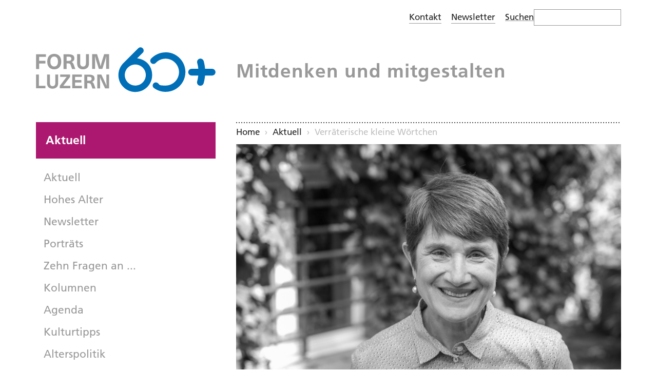

--- FILE ---
content_type: text/html; charset=UTF-8
request_url: https://www.luzern60plus.ch/aktuell/artikel/verraeterische-kleine-woertchen
body_size: 8813
content:
<!DOCTYPE html>
<html lang="de">
<head>
    <!-- Required meta tags -->
    <meta name="viewport" content="width=device-width, initial-scale=1, shrink-to-fit=no">

    <!-- Render as latest IE version -->
    <meta http-equiv="X-UA-Compatible" content="IE=edge">

    <!-- Required concrete5 header element -->
    
<title>Verräterische kleine Wörtchen :: Luzern60Plus</title>

<meta http-equiv="content-type" content="text/html; charset=UTF-8"/>
<meta name="description" content="Helen Christen schreibt neu eine Kolumne auf luzern60plus.ch. In ihrem ersten Beitrag macht sich die emeritierte Germanistik-Professorin Gedanken über verräterische kleine Wörtchen."/>
<meta name="generator" content="concrete5"/>
<link rel="canonical" href="https://www.luzern60plus.ch/aktuell/artikel/verraeterische-kleine-woertchen">
<script type="text/javascript">
    var CCM_DISPATCHER_FILENAME = "/index.php";
    var CCM_CID = 3875;
    var CCM_EDIT_MODE = false;
    var CCM_ARRANGE_MODE = false;
    var CCM_IMAGE_PATH = "/concrete/images";
    var CCM_TOOLS_PATH = "/index.php/tools/required";
    var CCM_APPLICATION_URL = "https://www.luzern60plus.ch";
    var CCM_REL = "";
    var CCM_ACTIVE_LOCALE = "de_DE";
</script>

<meta property="og:title" content="Verräterische kleine Wörtchen">
<meta property="og:description" content="Helen Christen schreibt neu eine Kolumne auf luzern60plus.ch. In ihrem ersten Beitrag macht sich die emeritierte Germanistik-Professorin Gedanken über verräterische kleine Wörtchen. ">
<meta property="og:type" content="website">
<meta property="og:url" content="https://www.luzern60plus.ch/aktuell/artikel/verraeterische-kleine-woertchen">
<meta property="og:image" content="https://www.luzern60plus.ch/application/files/5716/4848/1769/Helen__Christen_8_von_12.JPG">
<meta property="og:image:width" content="888">
<meta property="og:image:height" content="666">
<meta property="og:site_name" content="Luzern60Plus">
<meta name="twitter:card" content="summary_large_image">
<meta name="twitter:title" content="Verräterische kleine Wörtchen">
<meta name="twitter:description" content="Helen Christen schreibt neu eine Kolumne auf luzern60plus.ch. In ihrem ersten Beitrag macht sich die emeritierte Germanistik-Professorin Gedanken über verräterische kleine Wörtchen. ">
<meta name="twitter:image" content="https://www.luzern60plus.ch/application/files/5716/4848/1769/Helen__Christen_8_von_12.JPG">
<meta property="og:locale" content="de_DE">
<meta property="og:updated_time" content="2022-05-16T17:23:02+02:00">
<link href="/concrete/css/font-awesome.css?ccm_nocache=d7bccabffa29b6a8b94abda6fad85a6055751b74" rel="stylesheet" type="text/css" media="all">
<script type="text/javascript" src="/concrete/js/jquery.js?ccm_nocache=d7bccabffa29b6a8b94abda6fad85a6055751b74"></script>
<!--[if lt IE 9]><script type="text/javascript" src="/concrete/js/ie/html5-shiv.js?ccm_nocache=d7bccabffa29b6a8b94abda6fad85a6055751b74"></script><![endif]-->
<!--[if lt IE 9]><script type="text/javascript" src="/concrete/js/ie/respond.js?ccm_nocache=d7bccabffa29b6a8b94abda6fad85a6055751b74"></script><![endif]-->
<link href="/application/blocks/content/view.css?ccm_nocache=d7bccabffa29b6a8b94abda6fad85a6055751b74" rel="stylesheet" type="text/css" media="all">
<link href="/packages/mesch_search/blocks/mesch_search/view.css?ccm_nocache=c7defe94cfe36f119e9346efda033ecb29c76616" rel="stylesheet" type="text/css" media="all">
<link href="/packages/html5_audio_player_basic/blocks/html5_audio_player_basic/css/view.css?ccm_nocache=d7bccabffa29b6a8b94abda6fad85a6055751b74" rel="stylesheet" type="text/css" media="all">
<link href="/packages/mesch_spacer/css/mesch.spacer.css?ccm_nocache=036bac826a9c55f07601b045cdea150de9f77543" rel="stylesheet" type="text/css" media="all">
<!-- Google tag (gtag.js) -->
<script async src="https://www.googletagmanager.com/gtag/js?id=G-32L37Q57YE"></script>
<script>
  window.dataLayer = window.dataLayer || [];
  function gtag(){dataLayer.push(arguments);}
  gtag('js', new Date());

  gtag('config', 'G-32L37Q57YE');
</script>
    <link href="/application/files/cache/css/luzern60plus/main.css?ts=1766957217" rel="stylesheet" type="text/css" media="all">
    <link rel="apple-touch-icon" sizes="180x180" href="/apple-touch-icon.png">
    <link rel="icon" type="image/png" sizes="32x32" href="/favicon-32x32.png">
    <link rel="icon" type="image/png" sizes="16x16" href="/favicon-16x16.png">
    <link rel="manifest" href="/site.webmanifest">
    <meta name="msapplication-TileColor" content="#ffffff">
    <meta name="theme-color" content="#ffffff">

    <script>
    // Fix IE 10 on Windows Phone 8 Viewport
    // https://css-tricks.com/snippets/javascript/fix-ie-10-on-windows-phone-8-viewport/
        if (navigator.userAgent.match(/IEMobile\/10\.0/)) {
            var msViewportStyle = document.createElement('style');
            msViewportStyle.appendChild(
                document.createTextNode(
                    '@-ms-viewport{width:auto!important}'
                )
            )
            document.querySelector('head').appendChild(msViewportStyle);
        }
    </script>
</head>
<body>
    <div class="ccm-page ccm-page-id-3875 page-type-article page-template-left-sidebar">

<header id="header">
    <div class="container-fluid">
        <div class="row visible-xs">
            <div class="navbar default-basic" role="navigation">
                <div class="navbar-wrapper">
                    <div class="navbar-wrapper-inner">
                        <div class="navbar-header">
                            <button type="button" class="navbar-toggle" data-toggle="collapse" data-target=".navbar-collapse">
                                <span class="sr-only">Toggle navigation</span>
                            </button>
                            <a class="navbar-brand visible-xs" href="/"></a>
                        </div>
                        <div class="navbar-collapse collapse">

                        

        <ul class="nav navbar-nav">
                    <li class="nav-path-selected active nav-dropdown collapsed Rot nav-item-202">
                                  <a data-toggle="accordion" data-target="#collapsed-202" class="nav-path-selected active nav-dropdown collapsed Rot nav-item-202">Aktuell</a>
                    <ul id="collapsed-202" class="collapse in" aria-expanded="false">
                                                    <li class="nav-item-325">
                                      <a href="https://www.luzern60plus.ch/aktuell/aktuell" target="_self" class="nav-item-325">Aktuell</a>
                        </li>
                                                    <li class="nav-item-4479">
                                      <a href="https://www.luzern60plus.ch/aktuell/hohes-alter" target="_self" class="nav-item-4479">Hohes Alter</a>
                        </li>
                                                    <li class="nav-item-305">
                                      <a href="https://www.luzern60plus.ch/aktuell/newsletter" target="_self" class="nav-item-305">Newsletter</a>
                        </li>
                                                    <li class="nav-item-230">
                                      <a href="https://www.luzern60plus.ch/aktuell/portraet" target="_self" class="nav-item-230">Portr&auml;ts</a>
                        </li>
                                                    <li class="nav-item-4248">
                                      <a href="https://www.luzern60plus.ch/aktuell/zehn-fragen" target="_self" class="nav-item-4248">Zehn Fragen an ...</a>
                        </li>
                                                    <li class="nav-item-231">
                                      <a href="https://www.luzern60plus.ch/aktuell/kolumne" target="_self" class="nav-item-231">Kolumnen</a>
                        </li>
                                                    <li class="nav-item-228">
                                      <a href="https://www.luzern60plus.ch/aktuell/tipps" target="_self" class="nav-item-228">Agenda</a>
                        </li>
                                                    <li class="nav-item-232">
                                      <a href="https://www.luzern60plus.ch/aktuell/kulturtipps" target="_self" class="nav-item-232">Kulturtipps</a>
                        </li>
                                                    <li class="nav-item-4416">
                                      <a href="https://www.luzern60plus.ch/aktuell/alterspolitik" target="_self" class="nav-item-4416">Alterspolitik</a>
                        </li>
                                                    <li class="nav-item-239">
                                      <a href="https://www.luzern60plus.ch/aktuell/diverse-themen" target="_self" class="nav-item-239">Diverse Themen</a>
                        </li>
                    </ul></li>                                <li class="nav-dropdown collapsed nav-mainpoint-dismissed-Ocker nav-item-203">
                                  <a data-toggle="accordion" data-target="#collapsed-203" class="nav-dropdown collapsed nav-mainpoint-dismissed-Ocker nav-item-203">Forum Luzern60plus</a>
                    <ul id="collapsed-203" class="collapse " aria-expanded="false">
                                                    <li class="nav-item-326">
                                      <a href="https://www.luzern60plus.ch/forum-luzern-60-plus/forum-luzern-60-plus" target="_self" class="nav-item-326">Forum Luzern60plus</a>
                        </li>
                                                    <li class="nav-item-257">
                                      <a href="https://www.luzern60plus.ch/forum-luzern-60-plus/mitgliedschaft" target="_self" class="nav-item-257">Mitglied werden</a>
                        </li>
                                                    <li class="nav-dropdown collapsed nav-item-256">
                                  <a data-toggle="collapse" data-target="#collapsed-256" class="nav-dropdown collapsed nav-item-256">Organisation</a>
                    <ul id="collapsed-256" class="collapse " aria-expanded="false">
                                                    <li class="nav-item-335">
                                      <a href="https://www.luzern60plus.ch/forum-luzern-60-plus/organisation/ausschuss" target="_self" class="nav-item-335">Ausschuss</a>
                        </li>
                                                    <li class="nav-item-309">
                                      <a href="https://www.luzern60plus.ch/forum-luzern-60-plus/organisation/mitglieder" target="_self" class="nav-item-309">Mitglieder</a>
                        </li>
                    </ul></li>                                <li class="nav-item-2940">
                                      <a href="https://www.luzern60plus.ch/forum-luzern-60-plus/arbeitsweise" target="_self" class="nav-item-2940">Dialog</a>
                        </li>
                                                    <li class="nav-item-2938">
                                      <a href="https://www.luzern60plus.ch/forum-luzern-60-plus/berichte" target="_self" class="nav-item-2938">Berichte und Stellungnahmen</a>
                        </li>
                                                    <li class="nav-dropdown collapsed nav-item-2937">
                                  <a data-toggle="collapse" data-target="#collapsed-2937" class="nav-dropdown collapsed nav-item-2937">Mitgliederbereich</a>
                    <ul id="collapsed-2937" class="collapse " aria-expanded="false">
                                                    <li class="nav-item-2952">
                                      <a href="https://www.luzern60plus.ch/forum-luzern-60-plus/mitgliederbereich/mitteilungen" target="_self" class="nav-item-2952">Mitteilungen</a>
                        </li>
                                                    <li class="nav-item-2951">
                                      <a href="https://www.luzern60plus.ch/forum-luzern-60-plus/mitgliederbereich/forumsveranstaltung" target="_self" class="nav-item-2951">Forumsveranstaltungen</a>
                        </li>
                                                    <li class="nav-item-4170">
                                      <a href="https://www.luzern60plus.ch/forum-luzern-60-plus/mitgliederbereich/ausschuss-protokoll" target="_self" class="nav-item-4170">Protokolle</a>
                        </li>
                                                    <li class="nav-item-2944">
                                      <a href="https://www.luzern60plus.ch/forum-luzern-60-plus/mitgliederbereich/personen" target="_self" class="nav-item-2944">Mitglieder</a>
                        </li>
                    </ul></li></ul></li>                                <li class="nav-dropdown collapsed nav-mainpoint-dismissed-Tuerkisgruen nav-item-296">
                                  <a data-toggle="accordion" data-target="#collapsed-296" class="nav-dropdown collapsed nav-mainpoint-dismissed-Tuerkisgruen nav-item-296">Marktplatz 60plus</a>
                    <ul id="collapsed-296" class="collapse " aria-expanded="false">
                                                    <li class="nav-item-327">
                                      <a href="https://www.luzern60plus.ch/marktplatz-60plus/marktplatz" target="_self" class="nav-item-327">Marktplatz</a>
                        </li>
                                                    <li class="nav-item-3048">
                                      <a href="https://www.luzern60plus.ch/marktplatz-60plus-1/teilnehmende-organisationen" target="_self" class="nav-item-3048">Teilnehmende Organisationen</a>
                        </li>
                                                    <li class="nav-item-3049">
                                      <a href="https://www.luzern60plus.ch/marktplatz-60plus/rueckschau" target="_self" class="nav-item-3049">R&uuml;ckschau</a>
                        </li>
                    </ul></li>                                <li class="nav-dropdown collapsed nav-mainpoint-dismissed-Tuerkisblau nav-item-2698">
                                  <a data-toggle="accordion" data-target="#collapsed-2698" class="nav-dropdown collapsed nav-mainpoint-dismissed-Tuerkisblau nav-item-2698">Sich engagieren</a>
                    <ul id="collapsed-2698" class="collapse " aria-expanded="false">
                                                    <li class="nav-item-257">
                                      <a href="https://www.luzern60plus.ch/sich-engagieren/mitgliedschaft" target="_self" class="nav-item-257">Mitglied werden</a>
                        </li>
                                                    <li class="nav-item-272">
                                      <a href="https://www.luzern60plus.ch/sich-engagieren/hier-kann-ich-mich-engagieren" target="_self" class="nav-item-272">Freiwilligenarbeit</a>
                        </li>
                    </ul></li>                                <li class="nav-dropdown collapsed nav-mainpoint-dismissed-Orange nav-item-207">
                                  <a data-toggle="accordion" data-target="#collapsed-207" class="nav-dropdown collapsed nav-mainpoint-dismissed-Orange nav-item-207">Wichtige Adressen</a>
                    <ul id="collapsed-207" class="collapse " aria-expanded="false">
                                                    <li class="nav-item-274">
                                      <a href="https://www.luzern60plus.ch/wichtige-adressen/grundangebote" target="_self" class="nav-item-274">Grundangebote</a>
                        </li>
                                                    <li class="nav-item-275">
                                      <a href="https://www.luzern60plus.ch/wichtige-adressen/gesundheit" target="_self" class="nav-item-275">Gesundheit</a>
                        </li>
                                                    <li class="nav-item-276">
                                      <a href="https://www.luzern60plus.ch/wichtige-adressen/wohnen" target="_self" class="nav-item-276">Wohnen</a>
                        </li>
                                                    <li class="nav-item-277">
                                      <a href="https://www.luzern60plus.ch/wichtige-adressen/ernaehrung" target="_self" class="nav-item-277">Mahlzeitendienst und Mittagstisch</a>
                        </li>
                                                    <li class="nav-item-278">
                                      <a href="https://www.luzern60plus.ch/wichtige-adressen/bildung-bewegung" target="_self" class="nav-item-278">Bildung, Bewegung und Begegnung</a>
                        </li>
                                                    <li class="nav-item-304">
                                      <a href="https://www.luzern60plus.ch/wichtige-adressen/besuchsdienste" target="_self" class="nav-item-304">Besuchsdienste</a>
                        </li>
                                                    <li class="nav-item-279">
                                      <a href="https://www.luzern60plus.ch/wichtige-adressen/miete-hilfsmittel" target="_self" class="nav-item-279">Miete Hilfsmittel</a>
                        </li>
                    </ul></li>                                <li class="nav-mainpoint-dismissed-Gruen nav-item-955">
                                      <a href="https://www.luzern60plus.ch/fotogalerie" target="_self" class="nav-mainpoint-dismissed-Gruen nav-item-955">Fotogalerien</a>
                        </li>
                                                    <li class="nav-dropdown collapsed nav-mainpoint-dismissed-Dunkelblau nav-item-209">
                                  <a data-toggle="accordion" data-target="#collapsed-209" class="nav-dropdown collapsed nav-mainpoint-dismissed-Dunkelblau nav-item-209">&Uuml;ber uns</a>
                    <ul id="collapsed-209" class="collapse " aria-expanded="false">
                                                    <li class="nav-item-330">
                                      <a href="https://www.luzern60plus.ch/ueber-uns/ueber-luzern60plus" target="_self" class="nav-item-330">&Uuml;ber Luzern60plus</a>
                        </li>
                                                    <li class="nav-item-280">
                                      <a href="https://www.luzern60plus.ch/ueber-uns/forum-luzern60plus" target="_self" class="nav-item-280">Forum Luzern60plus</a>
                        </li>
                                                    <li class="nav-item-4025">
                                      <a href="https://www.luzern60plus.ch/ueber-uns/redaktion-aktuell" target="_self" class="nav-item-4025">Redaktion &laquo;Aktuell&raquo;</a>
                        </li>
                                                    <li class="nav-item-281">
                                      <a href="https://www.luzern60plus.ch/ueber-uns/entwicklung-und-projekte" target="_self" class="nav-item-281">Fachstelle f&uuml;r Altersfragen</a>
                        </li>
                                                    <li class="nav-item-282">
                                      <a href="https://www.luzern60plus.ch/ueber-uns/kontakt" target="_self" class="nav-item-282">Kontakt</a>
                        </li>
                    </ul></li>                        </ul>

                        

    

    <div class="ccm-content-block"><ul>
	<li><a href="https://www.luzern60plus.ch/ueber-uns/kontakt">Kontakt</a></li>
	<li><a href="https://www.luzern60plus.ch/aktuell/newsletter">Newsletter</a></li>
</ul>
</div>



    <form action="https://www.luzern60plus.ch/suche" method="get" class="ccm-search-block-form mesch-default">
    <div class="form-group">
                    <input name="search_paths[]" type="hidden" value="EVERYWHERE" />
                    <input
            class="ccm-search-block-text"
            name="query"
            placeholder=""
            type="text"
            value="" />
        <button class="btn btn-default ccm-search-block-submit" name="submit" type="submit">
            Suchen        </button>
    </div>
    </form>

                        
                        </div><!--/.nav-collapse -->
                    </div>
                </div>
            </div>
            <div class="navbar-default-basic-spacer"></div>
        </div>
    </div>

    <div class="container">
        <div class="row">
            <div class="hidden-xs col-xs-12 col-sm-offset-4 col-sm-8 meta-nav">
                <div class="pull-right">
                

    

    <div class="ccm-content-block"><ul>
	<li><a href="https://www.luzern60plus.ch/ueber-uns/kontakt">Kontakt</a></li>
	<li><a href="https://www.luzern60plus.ch/aktuell/newsletter">Newsletter</a></li>
</ul>
</div>



    <form action="https://www.luzern60plus.ch/suche" method="get" class="ccm-search-block-form mesch-default">
    <div class="form-group">
                    <input name="search_paths[]" type="hidden" value="EVERYWHERE" />
                    <input
            class="ccm-search-block-text"
            name="query"
            placeholder=""
            type="text"
            value="" />
        <button class="btn btn-default ccm-search-block-submit" name="submit" type="submit">
            Suchen        </button>
    </div>
    </form>

              </div>
            </div>
        </div>
        <div class="row hidden-xs">
              <div class="col-xs-12 col-sm-4 logo-wrapper">
                  <a class="logo-desktop" href="/">
                  </a>
              </div>
              <div class="col-xs-12 col-sm-8 claim">
                  

    <div class="ccm-content-block"><p><span class="lead">Mitdenken und mitgestalten</span></p>
</div>
              </div>
          </div>
    </div>

</header>
<main>
    <div class="container">
        <div class="row">
            <div id="sidebar" class="hidden-xs col-sm-4">
                <div class="sidebar">
                    

        <ul class="nav navbar-nav">
                    <li class="nav-path-selected active nav-dropdown Rot nav-item-202">
                <a href="https://www.luzern60plus.ch/aktuell/aktuell" target="_self" class="nav-path-selected active nav-dropdown Rot nav-item-202">Aktuell</a>
                                    <ul>
                                                    <li class="nav-item-325">
                <a href="https://www.luzern60plus.ch/aktuell/aktuell" target="_self" class="nav-item-325">Aktuell</a>
                                        </li>
                                                    <li class="nav-item-4479">
                <a href="https://www.luzern60plus.ch/aktuell/hohes-alter" target="_self" class="nav-item-4479">Hohes Alter</a>
                                        </li>
                                                    <li class="nav-item-305">
                <a href="https://www.luzern60plus.ch/aktuell/newsletter" target="_self" class="nav-item-305">Newsletter</a>
                                        </li>
                                                    <li class="nav-item-230">
                <a href="https://www.luzern60plus.ch/aktuell/portraet" target="_self" class="nav-item-230">Portr&auml;ts</a>
                                        </li>
                                                    <li class="nav-item-4248">
                <a href="https://www.luzern60plus.ch/aktuell/zehn-fragen" target="_self" class="nav-item-4248">Zehn Fragen an ...</a>
                                        </li>
                                                    <li class="nav-item-231">
                <a href="https://www.luzern60plus.ch/aktuell/kolumne" target="_self" class="nav-item-231">Kolumnen</a>
                                        </li>
                                                    <li class="nav-item-228">
                <a href="https://www.luzern60plus.ch/aktuell/tipps" target="_self" class="nav-item-228">Agenda</a>
                                        </li>
                                                    <li class="nav-item-232">
                <a href="https://www.luzern60plus.ch/aktuell/kulturtipps" target="_self" class="nav-item-232">Kulturtipps</a>
                                        </li>
                                                    <li class="nav-item-4416">
                <a href="https://www.luzern60plus.ch/aktuell/alterspolitik" target="_self" class="nav-item-4416">Alterspolitik</a>
                                        </li>
                                                    <li class="nav-item-239">
                <a href="https://www.luzern60plus.ch/aktuell/diverse-themen" target="_self" class="nav-item-239">Diverse Themen</a>
                                        </li>
                    </ul></li>                                <li class="nav-mainpoint-dismissed-Ocker nav-item-203">
                <a href="https://www.luzern60plus.ch/forum-luzern-60-plus/forum-luzern-60-plus" target="_self" class="nav-mainpoint-dismissed-Ocker nav-item-203">Forum Luzern60plus</a>
                                        </li>
                                                    <li class="nav-mainpoint-dismissed-Tuerkisgruen nav-item-296">
                <a href="https://www.luzern60plus.ch/marktplatz-60plus/marktplatz" target="_self" class="nav-mainpoint-dismissed-Tuerkisgruen nav-item-296">Marktplatz 60plus</a>
                                        </li>
                                                    <li class="nav-mainpoint-dismissed-Tuerkisblau nav-item-2698">
                <a href="https://www.luzern60plus.ch/sich-engagieren/mitgliedschaft" target="_self" class="nav-mainpoint-dismissed-Tuerkisblau nav-item-2698">Sich engagieren</a>
                                        </li>
                                                    <li class="nav-mainpoint-dismissed-Orange nav-item-207">
                <a href="https://www.luzern60plus.ch/wichtige-adressen/wichtige-adressen" target="_self" class="nav-mainpoint-dismissed-Orange nav-item-207">Wichtige Adressen</a>
                                        </li>
                                                    <li class="nav-mainpoint-dismissed-Gruen nav-item-955">
                <a href="https://www.luzern60plus.ch/fotogalerie" target="_self" class="nav-mainpoint-dismissed-Gruen nav-item-955">Fotogalerien</a>
                                        </li>
                                                    <li class="nav-mainpoint-dismissed-Dunkelblau nav-item-209">
                <a href="https://www.luzern60plus.ch/ueber-uns/ueber-luzern60plus" target="_self" class="nav-mainpoint-dismissed-Dunkelblau nav-item-209">&Uuml;ber uns</a>
                                        </li>
                                            </ul>

                </div>
            </div>
            <div id="content" class="col-sm-8">
                <div class="border-dots hr-breadcrumbs">
                </div>
                

    


<ol class="breadcrumb">
        <li class="hidden-xs"><a href="https://www.luzern60plus.ch/">Home</a></li>
    
            <li class="hidden-xs"><a href="https://www.luzern60plus.ch/aktuell/aktuell">Aktuell</a></li>
    

            <li class="active hidden-xs">Verr&auml;terische kleine W&ouml;rtchen</li>
    
</ol>

                                

    <picture><!--[if IE 9]><video style='display: none;'><![endif]--><source srcset="https://www.luzern60plus.ch/application/files/5716/4848/1769/Helen__Christen_8_von_12.JPG" media="(min-width: 1200px)"><source srcset="https://www.luzern60plus.ch/application/files/5716/4848/1769/Helen__Christen_8_von_12.JPG" media="(min-width: 992px)"><source srcset="/application/files/thumbnails/image_sm/5716/4848/1769/Helen__Christen_8_von_12.jpg"><!--[if IE 9]></video><![endif]--><img src="/application/files/thumbnails/image_sm/5716/4848/1769/Helen__Christen_8_von_12.jpg" alt="" class="ccm-image-block img-responsive bID-11593"></picture>


    <div class="ccm-content-block"><p><em>Helen Christen. Bild: Joseph Schmidiger</em></p>

<h1>&Uuml;ber verr&auml;terische kleine W&ouml;rtchen</h1>

<p><em>Von Helen Christen</em></p>
</div>


    
<div class="bootstrap-player">
	<div id="jquery_jplayer_11600" class="jp-jplayer"></div>
	<div id="jp_container_11600" class="jp-audio">
		<div class="jp-album-art"></div>
		<div class="jp-type-single">
			<div class="jp-gui jp-interface">
				<div class="jp-controls">
					<a href="javascript:;" class="jp-play" tabindex="1"><i class="fa fa-play"></i></a>
					<a href="javascript:;" class="jp-pause" tabindex="1"><i class="fa fa-pause"></i></a>
					<a href="javascript:;" class="jp-stop" tabindex="1"><i class="fa fa-stop"></i></a>
					<a href="javascript:;" class="jp-mute" tabindex="1" title="mute"><i class="fa fa-volume-down"></i></a>
					<a href="javascript:;" class="jp-unmute" tabindex="1" title="unmute"><i class="fa fa-volume-off"></i></a>
					<a href="javascript:;" class="jp-volume-max" tabindex="1" title="max volume"><i class="fa fa-volume-up"></i></a>
				</div>
				<div class="jp-progress">
					<div class="jp-seek-bar">
						<div class="jp-play-bar"></div>
					</div>
				</div>
				<div class="jp-volume-bar">
					<div class="jp-volume-bar-value"></div>
				</div>
				<div class="jp-time-holder">
					<div class="jp-time-wrapper">
						<div class="jp-current-time"></div>
					</div>
				</div>
				<div class="jp-toggles">
					<a href="javascript:;" class="jp-repeat" tabindex="1"><i class="fa fa-repeat"></i></a>
					<a href="javascript:;" class="jp-repeat-off" tabindex="1" title="repeat off"><i class="fa fa-repeat"></i></a>
				</div>
			</div>
			<div class="jp-details">
				<ul>
					<li><span class="jp-title"></span></li>
				</ul>
			</div>
			<div class="jp-no-solution">
				<span>Update Required</span>
				To play the media you will need to either update your browser to a recent version or update your <a href="http://get.adobe.com/flashplayer/" target="_blank">Flash plugin</a>.
			</div>
		</div>
	</div>
<script type="text/javascript">
	$(function () {
		var options = {"volume":0.8,"autoPlay":false,"loop":false,"pauseOthers":false,"swfPath":"\/packages\/html5_audio_player_basic\/flash\/","supplied":"mp3","wmode":"window","cssSelectorAncestor":"#jp_container_11600","files":{"mp3":"\/application\/files\/7516\/5121\/7469\/20220421_kolumne_helen.mp3","downloadURL":{},"title":"Text vorlesen lassen.","description":"","formats":["mp3"],"free":false}};
		var extensions = {
			ready: function (event) {
				$(this).jPlayer("setMedia", options.files);
				if (options.autoPlay) {
					$(this).jPlayer("play");
				}
			},
			play: function (event) {
				if (options.pauseOthers) {
					$(this).jPlayer("pauseOthers");
				}
				$("#jp_container_11600 .jp-current-time").fadeIn();
			},
			pause: function(event) {
				$("#jp_container_11600 .jp-current-time").fadeOut();
			},
			ended: function(event) {
				$("#jp_container_11600 .jp-current-time").hide();
			},
			timeupdate: function(event) {
				$("#jp_container_11600 .jp-time-wrapper")
					.css('left', event.jPlayer.status.currentPercentAbsolute+'%');
			}
		}
		$.extend(options, extensions);

		$("#jquery_jplayer_11600").jPlayer(options);
	});
</script>
</div>




    <div class="ccm-content-block"><p style="text-align:start">&laquo;Willst du noch gr&ouml;ssere Reisen machen?&raquo;, &laquo;M&ouml;chtest du noch ein Instrument lernen?&raquo;, &laquo;Willst du noch was ganz Neues anfangen?&raquo;. Das Problem, das sich mir als Neo-Rentnerin bei diesen und &auml;hnlichen Fragen stellt, liegt nicht in der Antwort (2 x nein, 1 x vielleicht), sondern in der Heimt&uuml;cke, die hinter dem W&ouml;rtchen &laquo;noch&raquo; lauert. Dieses &laquo;Noch&raquo; macht unmissverst&auml;ndlich klar, dass meine Rest-Lebenszeit knapp bemessen und Eile geboten ist. Was ich zu erleben, zu erlernen, anzupacken w&uuml;nsche, steht offenbar im aussichtslosen Wettrennen gegen die Sanduhr, die nicht nur unabl&auml;ssig, sondern immer unerbittlicher rieselt oder wie es der bayerische Schriftsteller Herbert Achternbusch auf den Punkt gebracht hat: &laquo;Du hast keine Chance, aber nutze sie!&raquo; In wenigen Jahren wird es wohl nicht beim &laquo;Noch&raquo; der Sanduhr bleiben. Ich muss mich auf Formulierungen von der Art gefasst machen, wie man ihnen zuhauf in Gl&uuml;ckw&uuml;nschen f&uuml;r Hochbetagte begegnet: &laquo;Sie macht noch jeden Tag einen Spaziergang&raquo;, &laquo;Sie liest noch regelm&auml;ssig die Zeitung&raquo;, &laquo;Sie f&auml;hrt noch Auto&raquo;. Mit diesem &laquo;Noch&raquo; des bewundernden Erstaunens kommt zum Ausdruck, dass jemand &ndash; wider Erwarten &ndash; in der Lage ist, zu spazieren, Zeitung zu lesen oder Auto zu fahren.</p>

<p style="text-align:start">Dies l&auml;sst unweigerlich die Frage aufkommen, von welcher Warte aus diese Einsch&auml;tzungen denn getroffen werden, vor welchem Horizont die mitgedachten Erwartungen denn entstanden sind. Offensichtlich ist es MAN &ndash; f&uuml;r einmal aber nicht im &uuml;blichen sozialwissenschaftlichen Sinne als Abk&uuml;rzung f&uuml;r &laquo;male as norm&raquo;, sondern f&uuml;r &laquo;middle-aged as norm&raquo;. Die Menschen in der statistischen Lebensmitte geben den Referenzpunkt ab, von dem aus der knapper werdende Vorrat an Zukunft und zunehmender k&ouml;rperlicher und geistiger Abbau veranschlagt wird. Nein, mehr als das: Dass die beiden &laquo;Nochs&raquo; nicht f&uuml;r Menschen mittleren Alters verwendet werden, nicht verwendet werden k&ouml;nnen, gaukelt vor, dass diese Altersgruppe nicht unter dem Damoklesschwert von Zeitlichkeit und Versehrtheit st&uuml;nde.</p>

<p style="text-align:start">Dass die MAN-Menschen das unverr&uuml;ckbare Mass der Dinge abgeben, zeigt sich bei einem zweiten W&ouml;rtchen, das umgekehrt gerade f&uuml;r J&uuml;ngste und Junge zum Zuge kommt und nicht minder verr&auml;terisch ist: &laquo;Er kann schon ganz alleine sitzen&raquo;, &laquo;Er kennt schon zehn Buchstaben&raquo;. Dieses Anerkennungs-&laquo;Schon&raquo; ist zwar wohlwollend: Jemand erf&uuml;llt die Erwartungen, sogar zeitlich etwas fr&uuml;her als eigentlich vorgesehen. Die &laquo;Schons&raquo; markieren die erreichten Etappenziele hin zum MAN-Menschen, der dann fraglos zum Beispiel alle Buchstaben kennt, der nebst sitzen auch stehen, gehen, rennen und Auto fahren kann. Das MAN-Dasein als erstrebenswerter Kulminationspunkt also, an dem &ndash; f&uuml;r kurze Zeit &ndash; die Fragen des Ungen&uuml;gens ausgesetzt scheinen. Vorher gilt: Gut, wenn man <em>schon</em> vieles kann, was den MAN-Menschen ausmacht. Nachher gilt: Gut, wenn man <em>noch</em> vieles kann, was den MAN-Menschen ausmacht.</p>

<p style="text-align:start">Allerdings: In &laquo;Noch&raquo;- und &laquo;Schon&raquo;-Formulierungen sind die Erwartungen schonungslos benannt, die Frau und Mann in ihrer Lebensmitte zu erf&uuml;llen haben. Wen wunderts also, dass sich dieses so fordernde Lebensalter gerade als besonders krisenanf&auml;llig &ndash; Midlife crisis! &ndash; erweist. L&auml;sst es sich da nicht viel unbeschwerter mit einem &laquo;Noch&raquo; leben, auf das man ohne jeglichen Gesichtsverlust mit einem nicht weiter erkl&auml;rungsbed&uuml;rftigen Nein reagieren darf? Oder zumindest d&uuml;rfte...</p>

<p style="text-align:start"><em>21. April 2022 &ndash; <a   href="#" onclick="location.href='mailto:helen.christen@'+'luzern60plus.ch'" >helen.christen@<span style="display:none;"></span>luzern60plus.ch</a></em></p>

<p style="text-align:start"><br />
<em>Zur Person</em><br />
<strong>Helen Christen,</strong><em> geboren 1956, ist in St. Erhard aufgewachsen und wohnt seit vielen Jahren in Luzern. Bis zu ihrer Emeritierung war sie Professorin f&uuml;r Germanistische Linguistik an der Universit&auml;t Freiburg i. &Uuml;. Das Interesse an der deutschen Sprache in all ihren Facetten und die Lust an der Vermittlung linguistischen Wissens waren nicht nur die Triebfedern in ihrem Berufsleben, sondern pr&auml;gen auch den neuen Lebensabschnitt.</em></p>
</div>
                <div class="social-share">
                    

    <div class="row">
    <div class="col-xs-12">
        <div class="mesch-spacer"
             id="mesch-spacer-10242"
             style="height: 30px">
        </div>
    </div>
</div>



    <div class="ccm-content-block"><h2><strong>Gut informiert</strong></h2>

<p>Interessiert an Themen rund ums Leben und Wohnen im Alter, an&nbsp;Veranstaltungstipps oder an n&uuml;tzlichen Adressen?<br />
<a href="https://www.luzern60plus.ch/aktuell/newsletter">Abonnieren Sie hier unseren monatlichen Newsletter</a></p>
</div>


    
<div class="ccm-block-share-this-page hidden-print">
    <ul class="list-inline">
        
            <li><a href="javascript:openWindow( 'https://www.facebook.com/sharer/sharer.php?u=https%3A%2F%2Fwww.luzern60plus.ch%2Faktuell%2Fartikel%2Fverraeterische-kleine-woertchen' )" data-type="facebook" class="share-link" aria-label="Verräterische kleine Wörtchen" title="Teilen auf Facebook"><svg xmlns="http://www.w3.org/2000/svg" width="40" height="40" viewBox="0 0 40 40"><defs><style>.cls-1{fill:#000001;}</style></defs><title>facebook_icon</title><path class="cls-1" d="M21.53,21V31.93H17.16V21H13.49V16.81h3.67V13.69a5.64,5.64,0,0,1,1.5-4.17A5.36,5.36,0,0,1,22.6,8.07a24.78,24.78,0,0,1,3.28.18V12H23.64a2.13,2.13,0,0,0-1.72.59,2.25,2.25,0,0,0-.39,1.48v2.71h4.19L25.18,21Z"/></svg></a></li>

        
            <li><a href="javascript:openWindow( 'https://www.twitter.com/intent/tweet?url=https%3A%2F%2Fwww.luzern60plus.ch%2Faktuell%2Fartikel%2Fverraeterische-kleine-woertchen' )" data-type="twitter" class="share-link" aria-label="Verräterische kleine Wörtchen" title="Teilen auf Twitter"><svg xmlns="http://www.w3.org/2000/svg" width="40" height="40" viewBox="0 0 40 40"><defs><style>.cls-1{fill:#000001;}</style></defs><title>twitter_icon</title><path class="cls-1" d="M33.06,12.31a10.4,10.4,0,0,1-2.54,2.63c0,.22,0,.44,0,.66a14.25,14.25,0,0,1-3.73,9.73,13.65,13.65,0,0,1-10.75,4.72,14.17,14.17,0,0,1-7.78-2.28,9.51,9.51,0,0,0,1.21.08,10,10,0,0,0,6.32-2.18,5.09,5.09,0,0,1-4.76-3.53,4.83,4.83,0,0,0,1,.1,5.23,5.23,0,0,0,1.35-.18,5,5,0,0,1-2.91-1.76,4.91,4.91,0,0,1-1.17-3.24V17a5.08,5.08,0,0,0,2.3.62,4.79,4.79,0,0,1-2.26-4.23A5,5,0,0,1,10,10.85,13.93,13.93,0,0,0,20.5,16.18,5,5,0,0,1,20.36,15a5.06,5.06,0,0,1,5.07-5.07,4.94,4.94,0,0,1,3.73,1.6,9.91,9.91,0,0,0,3.22-1.23,5,5,0,0,1-2.22,2.81A9.74,9.74,0,0,0,33.06,12.31Z"/></svg></a></li>

        
            <li><a href="javascript:window.print();" data-type="print" class="share-link" aria-label="Verräterische kleine Wörtchen" title="Teilen auf Drucken"><svg id="mesch" xmlns="http://www.w3.org/2000/svg" width="40" height="40" viewBox="0 0 40 40"><defs><style>.cls-1{fill:#000001;}</style></defs><title>print_icon</title><path class="cls-1" d="M33.56,17.7H28.89V14.17L22.36,7.65H11.11V17.7H6.44V29.22h4.67v3.13H28.89V29.22h4.67ZM21.49,8.88V15h6.16v5.12H12.35V8.88Zm6.16,22.24H12.35V26H27.65Zm4.67-11H31.1V18.93h1.23Z"/></svg></a></li>

                <script>
            function openWindow( url ) {
                var load = window.open( url,'','scrollbars=no,menubar=no,height=600,width=800,resizable=no,toolbar=no,location=no,status=no');
            }
        </script>
    </ul>
</div>

                </div>
            </div>
        </div>
    </div>
</main>
<div class="container-fluid">
    <a href="#" id="scroll-to-top" class="hidden-print" style="display:none;">
        <svg xmlns="http://www.w3.org/2000/svg" viewBox="0 0 14 14">
            <polyline class="arrow" points="1 11 7 5 13 11"/>
        </svg>
    </a>
</div>
<footer id="footer">
    <div class="container">
        <div class="row">
            <div class="col-xs-12">
                <div class="border-dots">
                </div>
            </div>
            <div class="col-sm-4">
                <div class="logo-footer">
                </div>
            </div>
            <div class="col-sm-4">
                

    <div class="ccm-content-block"><h2><a href="https://www.luzern60plus.ch/forum-luzern-60-plus"><strong>Forum Luzern60plus</strong></a></h2>

<p><a href="https://www.luzern60plus.ch/forum-luzern-60-plus/mitgliedschaft">Mitgliedschaft</a></p>

<h2><a href="https://www.luzern60plus.ch/altern-luzern"><strong>Alterspolitik Stadt Luzern</strong></a></h2>

<p><a href="https://www.luzern60plus.ch/altern-luzern/organisation">Organisation Alterspolitik</a></p>

<p><a href="https://www.luzern60plus.ch/altern-luzern/projekte-veranstaltungen">Veranstaltungen und Angebote</a></p>

<p><a href="https://www.luzern60plus.ch/altern-luzern/berichte-und-antraege-des-grossen-stadtrates">Berichte und Antr&auml;ge des Grossen Stadtrates</a></p>

<p><a href="https://www.luzern60plus.ch/altern-luzern/netzwerk-alter-luzern">Netzwerk Alter Luzern</a></p>

<p><a href="https://www.luzern60plus.ch/altern-luzern/publikationen">Publikationen</a></p>
</div>
            </div>
            <div class="col-sm-4">
                

    <div class="ccm-content-block"><h2><a href="https://www.luzern60plus.ch/wichtige-adressen"><strong>Wichtige Adressen</strong></a></h2>

<p><a href="https://www.luzern60plus.ch/wichtige-adressen/grundangebote">Grundangebote</a></p>

<p><a href="https://www.luzern60plus.ch/wichtige-adressen/gesundheit">Gesundheit</a></p>

<p><a href="https://www.luzern60plus.ch/wichtige-adressen/wohnen">Wohnen</a></p>

<p><a href="https://www.luzern60plus.ch/wichtige-adressen/miete-hilfsmittel">Miete Hilfsmittel</a></p>

<h2><a href="https://www.luzern60plus.ch/ueber-uns"><strong>&Uuml;ber Uns</strong></a></h2>

<p><a href="https://www.luzern60plus.ch/ueber-uns">&Uuml;ber Luzern60Plus</a></p>
</div>
            </div>
        </div>
        <div class="row">
            <div class="col-sm-offset-4 col-sm-8">
                

    <div class="ccm-content-block"><p>Luzern60Plus wird von der Stadt Luzern unterst&uuml;tzt.</p>

<p class="gray"><a href="https://www.luzern60plus.ch/impressum">Impressum</a> und <a href="https://www.luzern60plus.ch/datenschutzerklaerung">Datenschutzerkl&auml;rung</a></p>
</div>
            </div>
        </div>
    </div>
</footer>

        </div>
        <script type="text/javascript" src="/application/themes/luzern60plus/js/jquery.backstretch.js?ccm_nocache=4b6b33a227313294038e0bf7207732652f11fc93"></script>
<script type="text/javascript" src="/application/themes/luzern60plus/js/bootstrap/affix.js?ccm_nocache=4b6b33a227313294038e0bf7207732652f11fc93"></script>
<script type="text/javascript" src="/application/themes/luzern60plus/js/bootstrap/alert.js?ccm_nocache=4b6b33a227313294038e0bf7207732652f11fc93"></script>
<script type="text/javascript" src="/application/themes/luzern60plus/js/bootstrap/button.js?ccm_nocache=4b6b33a227313294038e0bf7207732652f11fc93"></script>
<script type="text/javascript" src="/application/themes/luzern60plus/js/bootstrap/carousel.js?ccm_nocache=4b6b33a227313294038e0bf7207732652f11fc93"></script>
<script type="text/javascript" src="/application/themes/luzern60plus/js/bootstrap/collapse.js?ccm_nocache=4b6b33a227313294038e0bf7207732652f11fc93"></script>
<script type="text/javascript" src="/application/themes/luzern60plus/js/bootstrap/dropdown.js?ccm_nocache=4b6b33a227313294038e0bf7207732652f11fc93"></script>
<script type="text/javascript" src="/application/themes/luzern60plus/js/bootstrap/modal.js?ccm_nocache=4b6b33a227313294038e0bf7207732652f11fc93"></script>
<script type="text/javascript" src="/application/themes/luzern60plus/js/bootstrap/tooltip.js?ccm_nocache=4b6b33a227313294038e0bf7207732652f11fc93"></script>
<script type="text/javascript" src="/application/themes/luzern60plus/js/bootstrap/popover.js?ccm_nocache=4b6b33a227313294038e0bf7207732652f11fc93"></script>
<script type="text/javascript" src="/application/themes/luzern60plus/js/bootstrap/scrollspy.js?ccm_nocache=4b6b33a227313294038e0bf7207732652f11fc93"></script>
<script type="text/javascript" src="/application/themes/luzern60plus/js/bootstrap/tab.js?ccm_nocache=4b6b33a227313294038e0bf7207732652f11fc93"></script>
<script type="text/javascript" src="/application/themes/luzern60plus/js/bootstrap/transition.js?ccm_nocache=4b6b33a227313294038e0bf7207732652f11fc93"></script>
<script type="text/javascript" src="/concrete/js/picturefill.js?ccm_nocache=d7bccabffa29b6a8b94abda6fad85a6055751b74"></script>
<script type="text/javascript" src="/application/themes/luzern60plus/js/theme.js?ccm_nocache=4b6b33a227313294038e0bf7207732652f11fc93"></script>
<script type="text/javascript" src="/concrete/blocks/image/view.js?ccm_nocache=d7bccabffa29b6a8b94abda6fad85a6055751b74"></script>
<script type="text/javascript" src="/packages/html5_audio_player_basic/js/jplayer.min.js?ccm_nocache=bfc5bfac8a4d48bfe827ea03e635f556ef5ee2f9"></script>
    </body>
</html>


--- FILE ---
content_type: text/css
request_url: https://www.luzern60plus.ch/application/blocks/content/view.css?ccm_nocache=d7bccabffa29b6a8b94abda6fad85a6055751b74
body_size: 56
content:

.redactor-editor table {
    padding: 0;
    margin: 0;
    margin-bottom: 16px;
    border-collapse: collapse;
    max-width: 100%;
    width: 100%;
    empty-cells: show;
}
.redactor-editor table caption {
    text-transform: uppercase;
    padding: 0;
    color: rgba(0, 0, 0, 0.5);
    font-size: 11px;
}
.redactor-editor table th,
.redactor-editor table td {
    border: 1px solid #eee;
    padding: 16px;
    padding-bottom: 15px;
}
.redactor-editor table tfoot th,
.redactor-editor table tfoot td {
    color: rgba(0, 0, 0, 0.5);
}

--- FILE ---
content_type: text/css
request_url: https://www.luzern60plus.ch/packages/mesch_search/blocks/mesch_search/view.css?ccm_nocache=c7defe94cfe36f119e9346efda033ecb29c76616
body_size: 87
content:
.ccm-search-block-form.mesch-default #searchResults{margin-top:30px}.ccm-search-block-form.mesch-default #searchResults a .highlight,.ccm-search-block-form.mesch-default #searchResults a .search_result_highlighted{color:#666}.ccm-search-block-form.mesch-default #searchResults .highlight,.ccm-search-block-form.mesch-default #searchResults .search_result_highlighted{background-color:var(--bs-primary) !important}.ccm-search-block-form.mesch-default #searchResults .pageLink{color:#999;display:inline-block;font-size:12px;margin:2px 0px 8px 0px;padding:0px}.ccm-search-block-form.mesch-default #searchResults .searchResult{margin-bottom:16px;margin-top:16px}.ccm-search-block-form.mesch-default #searchResults .searchResult h3{margin-bottom:0px;padding-bottom:0px}.ccm-search-block-form.mesch-default #searchResults .searchResult p{margin-top:4px}/*# sourceMappingURL=view.css.map */


--- FILE ---
content_type: text/css
request_url: https://www.luzern60plus.ch/packages/html5_audio_player_basic/blocks/html5_audio_player_basic/css/view.css?ccm_nocache=d7bccabffa29b6a8b94abda6fad85a6055751b74
body_size: 1131
content:
.bootstrap-player .progress {
  overflow: hidden;
  height: 20px;
  margin-bottom: 20px;
  background-color: #cccccc;
  border-radius: 0;
  -webkit-box-shadow: inset 0 1px 2px rgba(0, 0, 0, 0.1);
  box-shadow: inset 0 1px 2px rgba(0, 0, 0, 0.1);
}
.bootstrap-player .progress-bar {
  float: left;
  width: 0%;
  height: 100%;
  font-size: 12px;
  line-height: 20px;
  color: #ffffff;
  text-align: center;
  background-color: #428bca;
  -webkit-box-shadow: inset 0 -1px 0 rgba(0, 0, 0, 0.15);
  box-shadow: inset 0 -1px 0 rgba(0, 0, 0, 0.15);
  -webkit-transition: width 0.6s ease;
  -o-transition: width 0.6s ease;
  transition: width 0.6s ease;
}
.bootstrap-player .progress-striped .progress-bar,
.bootstrap-player .progress-bar-striped {
  background-image: -webkit-linear-gradient(45deg, rgba(255, 255, 255, 0.15) 25%, transparent 25%, transparent 50%, rgba(255, 255, 255, 0.15) 50%, rgba(255, 255, 255, 0.15) 75%, transparent 75%, transparent);
  background-image: -o-linear-gradient(45deg, rgba(255, 255, 255, 0.15) 25%, transparent 25%, transparent 50%, rgba(255, 255, 255, 0.15) 50%, rgba(255, 255, 255, 0.15) 75%, transparent 75%, transparent);
  background-image: linear-gradient(45deg, rgba(255, 255, 255, 0.15) 25%, transparent 25%, transparent 50%, rgba(255, 255, 255, 0.15) 50%, rgba(255, 255, 255, 0.15) 75%, transparent 75%, transparent);
  background-size: 40px 40px;
}
.bootstrap-player .progress.active .progress-bar,
.bootstrap-player .progress-bar.active {
  -webkit-animation: progress-bar-stripes 2s linear infinite;
  -o-animation: progress-bar-stripes 2s linear infinite;
  animation: progress-bar-stripes 2s linear infinite;
}
.bootstrap-player .progress-bar-success {
  background-color: #5cb85c;
}
.progress-striped .bootstrap-player .progress-bar-success {
  background-image: -webkit-linear-gradient(45deg, rgba(255, 255, 255, 0.15) 25%, transparent 25%, transparent 50%, rgba(255, 255, 255, 0.15) 50%, rgba(255, 255, 255, 0.15) 75%, transparent 75%, transparent);
  background-image: -o-linear-gradient(45deg, rgba(255, 255, 255, 0.15) 25%, transparent 25%, transparent 50%, rgba(255, 255, 255, 0.15) 50%, rgba(255, 255, 255, 0.15) 75%, transparent 75%, transparent);
  background-image: linear-gradient(45deg, rgba(255, 255, 255, 0.15) 25%, transparent 25%, transparent 50%, rgba(255, 255, 255, 0.15) 50%, rgba(255, 255, 255, 0.15) 75%, transparent 75%, transparent);
}
.bootstrap-player .progress-bar-info {
  background-color: #5bc0de;
}
.progress-striped .bootstrap-player .progress-bar-info {
  background-image: -webkit-linear-gradient(45deg, rgba(255, 255, 255, 0.15) 25%, transparent 25%, transparent 50%, rgba(255, 255, 255, 0.15) 50%, rgba(255, 255, 255, 0.15) 75%, transparent 75%, transparent);
  background-image: -o-linear-gradient(45deg, rgba(255, 255, 255, 0.15) 25%, transparent 25%, transparent 50%, rgba(255, 255, 255, 0.15) 50%, rgba(255, 255, 255, 0.15) 75%, transparent 75%, transparent);
  background-image: linear-gradient(45deg, rgba(255, 255, 255, 0.15) 25%, transparent 25%, transparent 50%, rgba(255, 255, 255, 0.15) 50%, rgba(255, 255, 255, 0.15) 75%, transparent 75%, transparent);
}
.bootstrap-player .progress-bar-warning {
  background-color: #f0ad4e;
}
.progress-striped .bootstrap-player .progress-bar-warning {
  background-image: -webkit-linear-gradient(45deg, rgba(255, 255, 255, 0.15) 25%, transparent 25%, transparent 50%, rgba(255, 255, 255, 0.15) 50%, rgba(255, 255, 255, 0.15) 75%, transparent 75%, transparent);
  background-image: -o-linear-gradient(45deg, rgba(255, 255, 255, 0.15) 25%, transparent 25%, transparent 50%, rgba(255, 255, 255, 0.15) 50%, rgba(255, 255, 255, 0.15) 75%, transparent 75%, transparent);
  background-image: linear-gradient(45deg, rgba(255, 255, 255, 0.15) 25%, transparent 25%, transparent 50%, rgba(255, 255, 255, 0.15) 50%, rgba(255, 255, 255, 0.15) 75%, transparent 75%, transparent);
}
.bootstrap-player .progress-bar-danger {
  background-color: #d9534f;
}
.progress-striped .bootstrap-player .progress-bar-danger {
  background-image: -webkit-linear-gradient(45deg, rgba(255, 255, 255, 0.15) 25%, transparent 25%, transparent 50%, rgba(255, 255, 255, 0.15) 50%, rgba(255, 255, 255, 0.15) 75%, transparent 75%, transparent);
  background-image: -o-linear-gradient(45deg, rgba(255, 255, 255, 0.15) 25%, transparent 25%, transparent 50%, rgba(255, 255, 255, 0.15) 50%, rgba(255, 255, 255, 0.15) 75%, transparent 75%, transparent);
  background-image: linear-gradient(45deg, rgba(255, 255, 255, 0.15) 25%, transparent 25%, transparent 50%, rgba(255, 255, 255, 0.15) 50%, rgba(255, 255, 255, 0.15) 75%, transparent 75%, transparent);
}
.bootstrap-player .jp-audio {
  -webkit-box-sizing: border-box;
  -moz-box-sizing: border-box;
  box-sizing: border-box;
  padding: 5px;
  width: 100%;
  position: relative;
  font-size: 12px;
}
.bootstrap-player .jp-audio * {
  -webkit-box-sizing: border-box;
  -moz-box-sizing: border-box;
  box-sizing: border-box;
}
.bootstrap-player .jp-audio .jp-album-art img {
  height: 200px;
  width: auto;
}
.bootstrap-player .jp-audio .jp-no-solution {
  display: none;
}
.bootstrap-player .jp-audio .jp-interface {
  height: 30px;
  width: 350px;
  padding: 5px;
  background: #222222;
  position: relative;
}
.bootstrap-player .jp-audio .jp-interface .jp-play,
.bootstrap-player .jp-audio .jp-interface .jp-pause {
  position: absolute;
  top: 5px;
  color: #dddddd;
  font-size: 20px;
  width: 20px;
  line-height: 20px;
  text-align: center;
  vertical-align: middle;
}
.bootstrap-player .jp-audio .jp-interface .jp-play:hover,
.bootstrap-player .jp-audio .jp-interface .jp-pause:hover {
  color: #bbbbbb;
}
.bootstrap-player .jp-audio .jp-interface .jp-stop,
.bootstrap-player .jp-audio .jp-interface .jp-repeat,
.bootstrap-player .jp-audio .jp-interface .jp-repeat-off {
  position: absolute;
  top: 8px;
  color: #dddddd;
  font-size: 14px;
  width: 14px;
  line-height: 14px;
  text-align: center;
  vertical-align: middle;
}
.bootstrap-player .jp-audio .jp-interface .jp-stop:hover,
.bootstrap-player .jp-audio .jp-interface .jp-repeat:hover,
.bootstrap-player .jp-audio .jp-interface .jp-repeat-off:hover {
  color: #bbbbbb;
}
.bootstrap-player .jp-audio .jp-interface .jp-pause,
.bootstrap-player .jp-audio .jp-interface .jp-repeat-off,
.bootstrap-player .jp-audio .jp-interface .jp-unmute {
  display: none;
}
.bootstrap-player .jp-audio .jp-interface .jp-repeat:hover {
  color: #dddddd;
}
.bootstrap-player .jp-audio .jp-interface .jp-repeat-off,
.bootstrap-player .jp-audio .jp-interface .jp-repeat-off:hover {
  color: #666666;
}
.bootstrap-player .jp-audio .jp-interface .jp-progress {
  overflow: hidden;
  height: 20px;
  margin-bottom: 20px;
  background-color: #cccccc;
  border-radius: 0;
  -webkit-box-shadow: inset 0 1px 2px rgba(0, 0, 0, 0.1);
  box-shadow: inset 0 1px 2px rgba(0, 0, 0, 0.1);
  position: absolute;
  height: 15px;
  top: 7.5px;
}
.bootstrap-player .jp-audio .jp-interface .jp-progress .jp-seek-bar {
  cursor: pointer;
  float: left;
  width: 0%;
  height: 100%;
  font-size: 12px;
  line-height: 20px;
  color: #ffffff;
  text-align: center;
  background-color: #428bca;
  -webkit-box-shadow: inset 0 -1px 0 rgba(0, 0, 0, 0.15);
  box-shadow: inset 0 -1px 0 rgba(0, 0, 0, 0.15);
  -webkit-transition: width 0.6s ease;
  -o-transition: width 0.6s ease;
  transition: width 0.6s ease;
  background: #888888;
}
.bootstrap-player .jp-audio .jp-interface .jp-progress .jp-seek-bar[aria-valuenow="1"],
.bootstrap-player .jp-audio .jp-interface .jp-progress .jp-seek-bar[aria-valuenow="2"] {
  min-width: 30px;
}
.bootstrap-player .jp-audio .jp-interface .jp-progress .jp-seek-bar[aria-valuenow="0"] {
  color: #777777;
  min-width: 30px;
  background-color: transparent;
  background-image: none;
  box-shadow: none;
}
.bootstrap-player .jp-audio .jp-interface .jp-progress .jp-play-bar {
  float: left;
  width: 0%;
  height: 100%;
  font-size: 12px;
  line-height: 20px;
  color: #ffffff;
  text-align: center;
  background-color: #428bca;
  -webkit-box-shadow: inset 0 -1px 0 rgba(0, 0, 0, 0.15);
  box-shadow: inset 0 -1px 0 rgba(0, 0, 0, 0.15);
  -webkit-transition: width 0.6s ease;
  -o-transition: width 0.6s ease;
  transition: width 0.6s ease;
  background: #eeeeee;
}
.bootstrap-player .jp-audio .jp-interface .jp-progress .jp-play-bar[aria-valuenow="1"],
.bootstrap-player .jp-audio .jp-interface .jp-progress .jp-play-bar[aria-valuenow="2"] {
  min-width: 30px;
}
.bootstrap-player .jp-audio .jp-interface .jp-progress .jp-play-bar[aria-valuenow="0"] {
  color: #777777;
  min-width: 30px;
  background-color: transparent;
  background-image: none;
  box-shadow: none;
}
.bootstrap-player .jp-audio .jp-interface .jp-time-wrapper {
  left: 0;
  top: -17px;
  position: absolute;
}
.bootstrap-player .jp-audio .jp-interface .jp-current-time {
  position: relative;
  left: -50%;
  padding: 0px 2px;
  background: #eee;
  background: rgba(240, 240, 240, 0.75);
  border-radius: 4px;
  border: 1px solid #666;
  display: none;
}
.bootstrap-player .jp-audio .jp-interface .jp-mute,
.bootstrap-player .jp-audio .jp-interface .jp-unmute {
  position: absolute;
  top: 8px;
  color: #dddddd;
  font-size: 14px;
  width: 14px;
  line-height: 14px;
  text-align: center;
  vertical-align: middle;
  right: 84px;
}
.bootstrap-player .jp-audio .jp-interface .jp-mute:hover,
.bootstrap-player .jp-audio .jp-interface .jp-unmute:hover {
  color: #bbbbbb;
}
.bootstrap-player .jp-audio .jp-interface .jp-volume-max {
  position: absolute;
  top: 8px;
  color: #dddddd;
  font-size: 14px;
  width: 14px;
  line-height: 14px;
  text-align: center;
  vertical-align: middle;
  right: 10px;
}
.bootstrap-player .jp-audio .jp-interface .jp-volume-max:hover {
  color: #bbbbbb;
}
.bootstrap-player .jp-audio .jp-interface .jp-volume-bar {
  overflow: hidden;
  height: 20px;
  margin-bottom: 20px;
  background-color: #cccccc;
  border-radius: 0;
  -webkit-box-shadow: inset 0 1px 2px rgba(0, 0, 0, 0.1);
  box-shadow: inset 0 1px 2px rgba(0, 0, 0, 0.1);
  position: absolute;
  height: 10px;
  top: 10px;
  right: 29px;
  width: 50px;
  background: #aaaaaa;
  cursor: pointer;
}
.bootstrap-player .jp-audio .jp-interface .jp-volume-bar .jp-volume-bar-value {
  float: left;
  width: 0%;
  height: 100%;
  font-size: 12px;
  line-height: 20px;
  color: #ffffff;
  text-align: center;
  background-color: #428bca;
  -webkit-box-shadow: inset 0 -1px 0 rgba(0, 0, 0, 0.15);
  box-shadow: inset 0 -1px 0 rgba(0, 0, 0, 0.15);
  -webkit-transition: width 0.6s ease;
  -o-transition: width 0.6s ease;
  transition: width 0.6s ease;
  background: #dddddd;
}
.bootstrap-player .jp-audio .jp-interface .jp-volume-bar .jp-volume-bar-value[aria-valuenow="1"],
.bootstrap-player .jp-audio .jp-interface .jp-volume-bar .jp-volume-bar-value[aria-valuenow="2"] {
  min-width: 30px;
}
.bootstrap-player .jp-audio .jp-interface .jp-volume-bar .jp-volume-bar-value[aria-valuenow="0"] {
  color: #777777;
  min-width: 30px;
  background-color: transparent;
  background-image: none;
  box-shadow: none;
}
.bootstrap-player .jp-audio .jp-type-single .jp-interface .jp-play,
.bootstrap-player .jp-audio .jp-type-single .jp-interface .jp-pause {
  left: 10px;
}
.bootstrap-player .jp-audio .jp-type-single .jp-interface .jp-stop {
  left: 35px;
}
.bootstrap-player .jp-audio .jp-type-single .jp-interface .jp-repeat,
.bootstrap-player .jp-audio .jp-type-single .jp-interface .jp-repeat-off {
  left: 59px;
}
.bootstrap-player .jp-audio .jp-type-single .jp-interface .jp-progress {
  left: 82px;
  width: 157px;
}
.bootstrap-player .jp-audio .jp-type-single .jp-interface .jp-time-holder {
  position: absolute;
  left: 82px;
  width: 157px;
  height: 0;
}
.bootstrap-player .jp-audio .jp-type-single .jp-details ul {
  list-style-type: none;
  padding: 0;
  margin: 0;
}
.bootstrap-player .jp-audio .jp-type-single .jp-details ul li {
  margin: 0;
  padding: 0;
}
.bootstrap-player .jp-audio .jp-no-volume .jp-volume-bar,
.bootstrap-player .jp-audio .jp-no-volume a.jp-mute,
.bootstrap-player .jp-audio .jp-no-volume a.jp-unmute,
.bootstrap-player .jp-audio .jp-no-volume a.jp-volume-max {
  display: none !important;
}
.bootstrap-player .jp-audio .jp-no-volume .jp-interface,
.bootstrap-player .jp-audio .jp-no-volume .jp-type-playlist .jp-playlist ul {
  width: 252px;
}
@media (max-width: 350px) {
  .bootstrap-player .jp-audio .jp-volume-bar,
  .bootstrap-player .jp-audio a.jp-mute,
  .bootstrap-player .jp-audio a.jp-unmute,
  .bootstrap-player .jp-audio a.jp-volume-max {
    display: none !important;
  }
  .bootstrap-player .jp-audio .jp-interface,
  .bootstrap-player .jp-audio .jp-type-playlist .jp-playlist ul {
    width: 252px;
  }
}


--- FILE ---
content_type: text/css
request_url: https://www.luzern60plus.ch/packages/mesch_spacer/css/mesch.spacer.css?ccm_nocache=036bac826a9c55f07601b045cdea150de9f77543
body_size: -57
content:
.mesch-spacer {
    margin: 0;
    padding: 0;
    float: none;
    position: relative;
    width: 100%;
}


--- FILE ---
content_type: image/svg+xml
request_url: https://www.luzern60plus.ch/application/themes/luzern60plus/images/logo-stadtluzern-footer.svg
body_size: 1199
content:
<?xml version="1.0" encoding="UTF-8"?><svg id="a" xmlns="http://www.w3.org/2000/svg" viewBox="0 0 738.11 286.48"><defs><style>.b{fill:#006fb9;}.c{fill:#1d1d1b;}</style></defs><g><path class="c" d="M303.09,39.78h-25.33c0-12.58-7.31-19.89-21.08-19.89-11.05,0-18.53,5.44-18.53,13.26,0,9.35,7.31,12.41,26.35,17.17,22.78,5.61,42.5,11.56,42.5,37.91,0,22.95-19.04,38.25-47.26,38.25-30.09,0-48.96-14.96-48.96-42.5h25.84c0,14.62,7.99,22.27,23.46,22.27,12.75,0,20.91-5.95,20.91-15.47,0-10.71-7.82-12.75-24.99-17.17-22.78-5.78-43.52-11.22-43.52-37.74,0-21.25,18.19-35.87,44.71-35.87,30.26,0,45.9,13.77,45.9,39.78Z"/><path class="c" d="M368.71,105.06v18.19c-3.23,1.02-8.5,1.7-12.58,1.7-19.89,0-28.56-7.99-28.56-28.05V55.08h-13.94v-17.68h13.94V14.96h23.8v22.44h16.49v17.68h-16.49v37.57c0,9.52,3.06,13.26,11.22,13.26,2.21,0,4.59-.34,6.12-.85Z"/><path class="c" d="M458.8,68.85v31.28c0,10.88,.85,17.85,2.38,23.63h-21.42c-.85-3.57-1.19-7.31-1.19-11.56h-.34c-6.46,9.18-16.15,13.6-28.05,13.6-18.36,0-29.41-11.22-29.41-26.18,0-14.11,8.5-23.63,33.49-27.54,6.46-1.02,16.15-2.04,21.59-2.38v-3.06c0-10.88-5.78-15.3-14.11-15.3-8.84,0-13.94,4.93-14.28,13.09h-23.12c.85-16.49,12.75-29.75,37.4-29.75s37.06,11.56,37.06,34.17Zm-22.95,15.3c-5.1,.34-12.24,1.02-17.34,1.87-9.86,1.7-13.94,4.93-13.94,11.9,0,6.46,4.42,10.88,12.75,10.88,4.93,0,10.2-1.53,13.6-4.93,4.08-4.08,4.93-8.67,4.93-16.49v-3.23Z"/><path class="c" d="M533.77,123.76v-11.39h-.34c-5.27,8.84-14.79,13.6-24.82,13.6-21.76,0-35.87-17.85-35.87-45.39s13.94-45.39,35.53-45.39c9.86,0,19.21,4.42,24.48,12.58h.34V2.72h23.8V123.76h-23.12Zm-36.21-43.18c0,16.49,7.31,27.2,18.7,27.2,10.71,0,18.02-10.03,18.02-27.2s-7.31-27.2-18.02-27.2c-11.39,0-18.7,10.71-18.7,27.2Z"/><path class="c" d="M624.89,105.06v18.19c-3.23,1.02-8.5,1.7-12.58,1.7-19.89,0-28.56-7.99-28.56-28.05V55.08h-13.94v-17.68h13.94V14.96h23.8v22.44h16.49v17.68h-16.49v37.57c0,9.52,3.06,13.26,11.22,13.26,2.21,0,4.59-.34,6.12-.85Z"/><path class="c" d="M302.07,262.34v21.42h-82.11v-121.04h24.99v99.62h57.12Z"/><path class="c" d="M313.12,250.44v-53.04h23.8v50.66c0,13.09,5.78,19.04,15.13,19.04,9.86,0,17-7.82,17-23.46v-46.24h23.8v86.36h-22.27v-10.88h-.34c-5.61,7.65-14.28,12.92-25.33,12.92-19.38,0-31.79-11.9-31.79-35.36Z"/><path class="c" d="M438.75,264.72v.34h44.03v18.7h-72.76v-19.38l42.33-47.94v-.34h-40.63v-18.7h69.36v19.38l-42.33,47.94Z"/><path class="c" d="M552.14,257.58h24.31c-3.4,15.81-18.36,28.9-41.31,28.9-27.2,0-43.01-19.04-43.01-46.58,0-25.5,15.81-45.22,42.84-45.22,19.89,0,34.51,11.22,39.95,28.73,1.87,5.95,2.72,12.58,2.72,22.1h-62.05c.68,17.85,9.35,24.14,19.55,24.14,9.52,0,15.81-5.1,17-12.07Zm-36.04-27.03h37.74c-1.53-13.09-9.35-19.04-18.87-19.04s-17,5.95-18.87,19.04Z"/><path class="c" d="M644.61,197.06v20.57c-2.72-.51-5.1-.85-7.48-.85-14.62,0-22.44,9.18-22.44,26.18v40.8h-23.8v-86.36h21.93v12.24h.34c5.78-9.35,13.43-13.6,23.63-13.6,2.38,0,5.44,.34,7.82,1.02Z"/><path class="c" d="M738.11,230.72v53.04h-23.8v-50.66c0-13.09-5.78-19.04-15.13-19.04-9.86,0-17,7.82-17,23.46v46.24h-23.8v-86.36h22.27v10.88h.34c5.61-7.65,14.28-12.92,25.33-12.92,19.38,0,31.79,11.9,31.79,35.36Z"/></g><path class="b" d="M105.39,14.43h11.71V2.72h-11.71V14.43Zm-11.71-11.71h-11.71V14.43h-11.71V2.72h-11.71V14.43h-11.71V2.72H0V283.76H105.39V14.43h-11.71V2.72Zm35.13,11.71h11.71V2.72h-11.71V14.43Zm23.42-11.71V14.43h11.71V2.72h-11.71Z"/></svg>

--- FILE ---
content_type: image/svg+xml
request_url: https://www.luzern60plus.ch/application/themes/luzern60plus/images/logo-default-lu60plus.svg
body_size: 1419
content:
<?xml version="1.0" encoding="UTF-8"?>
<svg id="Ebene_1" xmlns="http://www.w3.org/2000/svg" version="1.1" viewBox="0 0 288.6 102.3">
  <!-- Generator: Adobe Illustrator 29.2.1, SVG Export Plug-In . SVG Version: 2.1.0 Build 116)  -->
  <defs>
    <style>
      .st0 {
        fill: #006fb8;
      }

      .st1 {
        fill: #9c9b9b;
      }
    </style>
  </defs>
  <g>
    <path class="st1" d="M5.2,28.6v6.5h10.1v4.2H5.2v8.9H.3v-23.7h15.8v4.2H5.2Z"/>
    <path class="st1" d="M35.4,25.4c1.7,1,3,2.4,3.9,4.3.9,1.9,1.3,4.1,1.3,6.6s-.4,4.8-1.3,6.6c-.9,1.9-2.2,3.3-3.9,4.3-1.7,1-3.7,1.5-6,1.5s-4.3-.5-6-1.5c-1.7-1-3-2.4-3.9-4.3-.9-1.9-1.3-4.1-1.3-6.6s.5-4.8,1.3-6.6c.9-1.9,2.2-3.3,3.9-4.3,1.7-1,3.7-1.5,6-1.5s4.3.5,6,1.5ZM24.8,30.3c-1.1,1.4-1.6,3.4-1.6,5.9s.5,4.5,1.6,5.9,2.6,2.1,4.5,2.1,3.4-.7,4.5-2.1c1.1-1.4,1.6-3.4,1.6-5.9s-.5-4.5-1.6-5.9c-1.1-1.4-2.6-2.1-4.5-2.1s-3.4.7-4.5,2.1Z"/>
    <path class="st1" d="M59.6,26.1c1.4,1.2,2.1,2.8,2.1,5s-.4,2.7-1.2,3.7c-.8,1-1.8,1.7-3.2,2.1h0c.8.4,1.5.8,2,1.5.5.6,1,1.7,1.6,3.2l2.4,6.6h-5.3l-1.9-5.6c-.4-1.3-1-2.2-1.5-2.7-.6-.5-1.5-.7-2.6-.7h-2.7v9.1h-4.9v-23.7h8.7c2.9,0,5.1.6,6.5,1.7ZM49.3,35.2h3.5c2.7,0,4.1-1.2,4.1-3.5s-1.5-3.3-4.4-3.3h-3.2v6.8Z"/>
    <path class="st1" d="M82.6,46.2c-1.6,1.6-4,2.5-7,2.5s-5.3-.8-7-2.5c-1.6-1.6-2.4-4-2.4-7.1v-14.7h4.9v14.5c0,1.8.4,3.1,1.2,4,.8.9,1.9,1.4,3.4,1.4s2.6-.5,3.4-1.4c.8-.9,1.2-2.3,1.2-4v-14.5h4.9v14.7c0,3.1-.8,5.5-2.4,7.1Z"/>
    <path class="st1" d="M112.8,48.1v-11.8c0-3,0-5.9.2-8.9h0c-.7,2.8-1.6,5.7-2.5,8.7l-3.8,12h-5.6l-3.8-12c-1-3-1.8-5.9-2.5-8.7h0c.1,3,.2,5.9.2,8.9v11.8h-4.7v-23.7h7.9l3.4,10.9c.9,3,1.7,5.9,2.3,8.7h0c.6-2.8,1.4-5.8,2.3-8.7l3.4-10.9h7.9v23.7h-4.7Z"/>
    <path class="st1" d="M15.3,75.3v3.9H.2v-22.2h4.6v18.3h10.5Z"/>
    <path class="st1" d="M33.2,77.5c-1.5,1.5-3.7,2.3-6.5,2.3s-5-.8-6.5-2.3c-1.5-1.5-2.3-3.8-2.3-6.7v-13.7h4.6v13.6c0,1.6.4,2.9,1.1,3.8.7.9,1.8,1.3,3.2,1.3s2.4-.4,3.2-1.3c.7-.9,1.1-2.1,1.1-3.8v-13.6h4.6v13.7c0,2.9-.8,5.1-2.3,6.7Z"/>
    <path class="st1" d="M43.8,75.3h0c0,0,11.5,0,11.5,0v3.9h-16.9v-4l10.9-14.3h0c0,0-10.4,0-10.4,0v-3.9h15.9v4l-10.9,14.3Z"/>
    <path class="st1" d="M62.8,61v5h10.1v3.9h-10.1v5.4h11.1v3.9h-15.6v-22.2h15.4v3.9h-10.8Z"/>
    <path class="st1" d="M92.2,58.7c1.3,1.1,2,2.6,2,4.7s-.4,2.5-1.1,3.5c-.7,1-1.7,1.6-3,2h0c.8.4,1.4.8,1.9,1.4.5.6.9,1.6,1.5,3l2.2,6.2h-5l-1.8-5.3c-.4-1.2-.9-2-1.5-2.5-.6-.5-1.4-.7-2.5-.7h-2.5v8.5h-4.6v-22.2h8.2c2.7,0,4.8.5,6.1,1.6ZM82.5,67.1h3.2c2.6,0,3.8-1.1,3.8-3.3s-1.4-3.1-4.1-3.1h-3v6.4Z"/>
    <path class="st1" d="M111.1,79.3l-4.3-9c-1.6-3.4-2.9-6.4-4.1-9.2h0c.2,3.4.3,6.7.3,9.7v8.6h-4.4v-22.2h6.5l4.3,9c1.6,3.4,2.9,6.4,4.1,9.2h0c-.2-3.4-.3-6.7-.3-9.7v-8.6h4.4v22.2h-6.5Z"/>
  </g>
  <path class="st0" d="M162.6,31.1l9-9c2-2,2-5.2,0-7.2-2-2-5.2-2-7.2,0l-23,23c-.7.7-1.4,1.4-2.1,2.1,0,0-.2.2-.2.3-4.1,4.7-6.6,10.9-6.6,17.7,0,14.9,12.1,27.1,27.1,27.1s27.1-12.1,27.1-27.1-10.5-25.4-24-26.9ZM159.6,74.8c-9.3,0-16.9-7.6-16.9-16.9s7.6-16.9,16.9-16.9,16.9,7.6,16.9,16.9-7.6,16.9-16.9,16.9ZM210,21.5c-9.9-.5-18.8,3.5-25,10.1-1.7,1.8-1.8,4.6-.3,6.5,0,0,0,0,0,0,1.9,2.4,5.5,2.7,7.7.4,4.3-4.6,10.6-7.4,17.6-6.8,10.6.8,19.1,9.5,19.8,20.1.8,12.5-9.2,23-21.5,23s-9.1-1.5-12.6-4.1c-2.5-1.8-6.1-1-7.5,1.7,0,0,0,.1-.1.2-1.1,2.1-.5,4.8,1.5,6.2,5.3,3.8,11.7,6.1,18.7,6.1,18,0,32.5-14.9,31.8-33.1-.7-16.3-13.8-29.6-30-30.4ZM282.9,47.9h-11.2c-.3-4.2-1.1-8.4-2.2-12.5-.8-2.9-3.8-4.5-6.7-3.7-2.9.8-4.5,3.8-3.7,6.7.9,3.1,1.5,6.3,1.8,9.5h-10.8c-3,0-5.4,2.4-5.4,5.4s2.4,5.4,5.4,5.4h10.7c-.3,3.2-.9,6.4-1.8,9.5-.8,2.9.8,5.9,3.7,6.7.5.1,1,.2,1.5.2,2.4,0,4.5-1.5,5.2-3.9,1.2-4.1,1.9-8.3,2.3-12.5h11.3c3,0,5.4-2.4,5.4-5.4s-2.4-5.4-5.4-5.4Z"/>
</svg>

--- FILE ---
content_type: text/javascript
request_url: https://www.luzern60plus.ch/application/themes/luzern60plus/js/theme.js?ccm_nocache=4b6b33a227313294038e0bf7207732652f11fc93
body_size: 357
content:
var mesch = mesch || {};
mesch.theme = (function() {
    "use strict";

    return {
        init: function() {
            this.selectors();
            this.bindEvents();
            this.scrollPosition = 0;
        },
        selectors: function() {
            this.$menu = $('.navbar-collapse');
            this.$trigger = $("[data-toggle='accordion']");
            this.$menucollapsible = $('.navbar-collapse .collapse');
            this.$toggle = $('.navbar-toggle');
            this.$navbar = $('.navbar');
        },
        bindEvents: function() {
            this.$menu.on('show.bs.collapse', this.openmenu.bind(this));
            this.$menu.on('hide.bs.collapse', this.closemenu.bind(this));
            this.$trigger.on('click', this.accordion.bind(this));
        },
        openmenu: function(event) {
            this.scrollPosition = $(window).scrollTop();
            $('html').addClass('scroll-lock');
            this.$toggle.addClass('active');
            this.$navbar.addClass('open');
        },
        closemenu: function(event) {
            $('.navbar-toggle').removeClass('active');
            $('.navbar').removeClass('open');
            $('html').removeClass('scroll-lock');
            $(window).scrollTop(this.scrollPosition);
        },
        accordion: function(event) {
            var $target = $($(event.target).attr('data-target'));
            this.$trigger.removeClass('active');
            if ($target.hasClass('in'))  {
                $target.removeClass('in');
            } else {
                this.$menucollapsible.removeClass('in');
                $target.addClass('in');
                $(event.target).addClass('active');
                //$('div.navbar-collapse').scrollTop($(event.target).parent().prop('offsetTop'));
                $('div.navbar-collapse').animate({scrollTop:$(event.target).parent().prop('offsetTop')}, 300);
            }
        },
      };
}(mesch));

$(function() {
        mesch.theme.init();
});


--- FILE ---
content_type: image/svg+xml
request_url: https://www.luzern60plus.ch/application/themes/luzern60plus/images/dot.svg
body_size: 25
content:
<svg id="Ebene_1" data-name="Ebene 1" xmlns="http://www.w3.org/2000/svg" viewBox="0 0 250 100" preserveAspectRatio="xMinYMid"><title>Zeichenfläche 1</title><circle cx="49.83" cy="50.41" r="49"/></svg>
